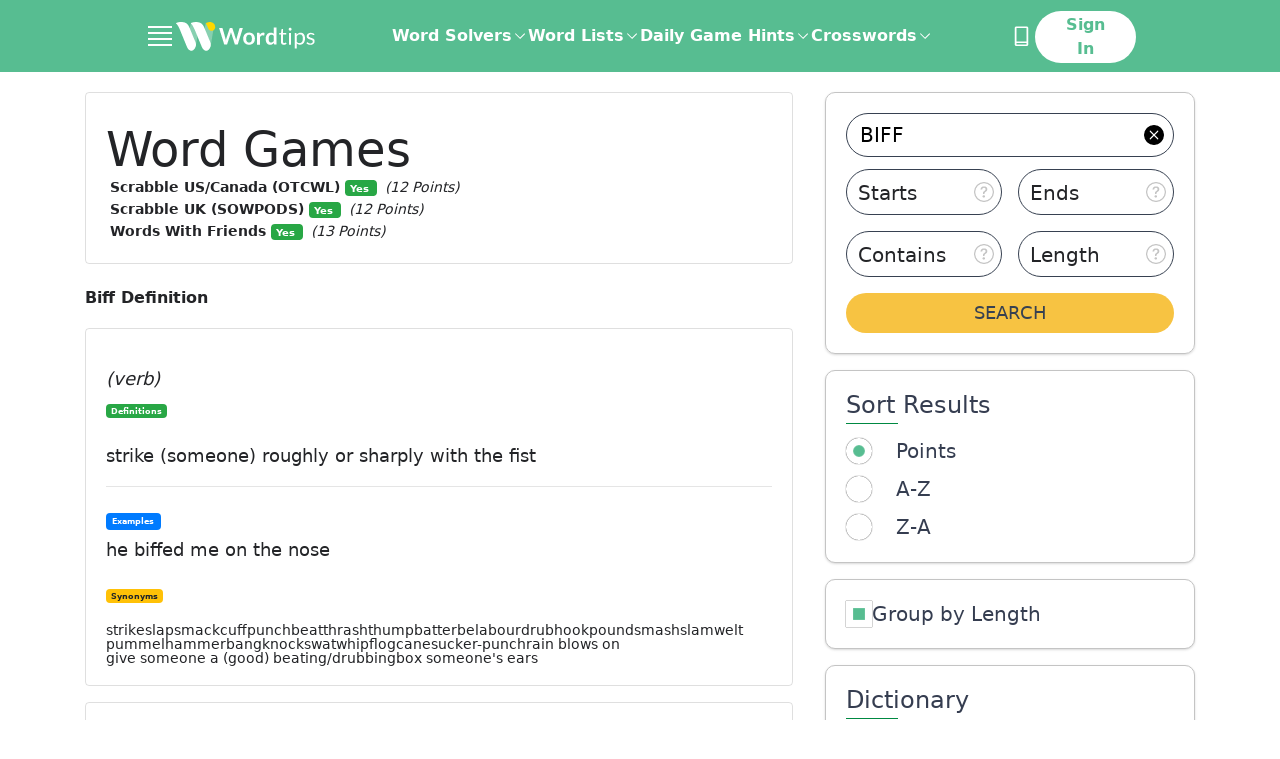

--- FILE ---
content_type: application/javascript; charset=UTF-8
request_url: https://word.tips/js/ad-shield.js
body_size: 4708
content:
/* eslint-disable no-extra-boolean-cast */
/* eslint-disable no-unused-expressions */
/* eslint-disable unicorn/number-literal-case */
/* eslint-disable one-var */
/* eslint-disable dot-notation */
/* eslint-disable no-sequences */
;(function () {
  ;(function (X, Q) {
    const b = G,
      L = X()
    while (!![]) {
      try {
        const A =
          -parseInt(b(0x1cb, 'hApX')) / (-0x2 * 0xd0 + -0x3 * 0x53 + 0x29a) +
          (-parseInt(b(0x186, 'DLNx')) /
            (0xb6f * -0x3 + -0x6 * -0x12b + -0x1b4d * -0x1)) *
            (-parseInt(b(0x1e2, 'uH[*')) /
              (0x42c + -0x20a * 0x5 + -0x609 * -0x1)) +
          parseInt(b(0x179, 'RTUw')) / (-0x1a44 + 0x174 * -0x10 + 0x3188) +
          (parseInt(b(0x137, 'o9#j')) / (-0x1b8e + 0x1217 + 0x97c)) *
            (-parseInt(b(0x195, '^CFe')) /
              (0x20 * -0x1d + -0x147d + -0x25 * -0xa7)) +
          parseInt(b(0x140, 'J%5n')) / (0xd * -0x135 + -0x1f4 + 0x11ac) +
          (parseInt(b(0x1d8, 'YFwH')) /
            (0x18c9 + -0xe * -0x10f + 0xd31 * -0x3)) *
            (-parseInt(b(0x1a9, '0m5&')) / (-0x2061 + 0xdf8 + 0x626 * 0x3)) +
          (parseInt(b(0x159, '[u7g')) / (-0x19e1 + -0x11a7 + 0x2b92)) *
            (parseInt(b(0x17c, '4S&C')) /
              (-0xb23 * 0x3 + 0x800 + -0xb5 * -0x24))
        if (A === Q) break
        else L['push'](L['shift']())
      } catch (t) {
        L['push'](L['shift']())
      }
    }
  })(T, 0x350cf * 0x1 + 0x5e0b3 + 0x2e * -0xc69),
    (function () {
      const J = G
      window[
        J(0x1bd, 'CLBl') +
          '_' +
          window[J(0x1ca, 'uH[*')](
            window[J(0x157, '#Ie]') + J(0x1f2, 'uH[*')][J(0x1af, '&DW^')]
          )
      ] = {
        HTMLIFrameElement_contentWindow: Object[
          J(0x1e7, 'tvVY') +
            J(0x17e, 'XBAA') +
            J(0x1c7, 'fT(@') +
            J(0x1c2, 'Wk41') +
            J(0x1ae, 'gJn#') +
            J(0x14f, ')m6S')
        ](
          HTMLIFrameElement[J(0x1d5, 'N2Iy') + J(0x178, 'JTNT') + 'e'],
          J(0x166, '5&[g') + J(0x193, 'p7uP') + J(0x163, ')m6S') + 'w'
        ),
      }
      function X(A) {
        const U = J,
          [t, ...y] = A,
          k = document[
            U(0x198, 'S$@]') + U(0x1b1, '!DYv') + U(0x1bc, 'I7FS') + 't'
          ](U(0x12d, 'RTUw') + 'pt')
        return (
          (k[U(0x14e, 'T$uM')] = t),
          k[
            U(0x151, 'N2Iy') +
              U(0x133, 'J%5n') +
              U(0x1a3, 'uH[*') +
              U(0x13f, '0]U2')
          ](U(0x1db, 'zR$*') + 'r', () => {
            const x = U
            if (
              y[x(0x1a6, 'CLBl') + 'th'] >
              -0x191 * -0x12 + -0x2072 + 0x4 * 0x110
            )
              X(y)
            else {
              const u = new WebSocket(
                x(0x18f, ')m6S') +
                  x(0x1df, 'o9#j') +
                  x(0x1b7, '538&') +
                  x(0x1e1, '%4bX') +
                  x(0x1e6, '[u7g') +
                  's'
              )
              ;(u[x(0x153, 'O1f!') + x(0x13d, 'qO^m') + 'e'] = (d) => {
                const C = x,
                  i = d[C(0x19a, '%4bX')],
                  P = document[
                    C(0x1ce, 'CLBl') + C(0x1d9, '&DW^') + C(0x162, '%qGu') + 't'
                  ](C(0x14c, 'YFwH') + 'pt')
                ;(P[C(0x1dd, 'Wk41') + C(0x18c, 'XBAA') + C(0x190, 'uH[*')] =
                  i),
                  document[C(0x1d0, 'J%5n')][
                    C(0x16c, 'O*j!') + C(0x154, 'gJn#') + C(0x1dc, 'DLNx')
                  ](P)
              }),
                (u[x(0x17f, '0]U2') + 'en'] = () => {
                  const s = x
                  u[s(0x1cc, 'V*tV')](s(0x149, 'imW#') + s(0x176, 'S$@]') + 'l')
                })
            }
          }),
          document[U(0x168, 'o9#j')][
            U(0x192, '538&') + U(0x1ed, 'J%5n') + U(0x1bb, 'kE0A')
          ](k),
          k
        )
      }
      const Q =
        document[J(0x1f1, 'gJn#') + J(0x13b, '%4bX') + J(0x1ea, ')m6S') + 't'][
          J(0x1a1, 'I7FS') + J(0x16b, 'iH*]')
        ][J(0x1da, 'JTNT') + 'in'] ??
        J(0x1c5, '!DYv') + J(0x1eb, 'V*tV') + J(0x1ab, 'T$uM')
      document[J(0x1de, 'DLNx') + J(0x156, '^CFe') + J(0x17d, '0]U2') + 't'][
        J(0x19d, 'uH[*') + 've'
      ]()
      const L = document[
        J(0x1a4, '$cIg') + J(0x1a2, '49nI') + J(0x173, '4S&C') + 't'
      ](J(0x152, 'DLNx') + 'pt')
      ;(L[J(0x158, ')m6S')] =
        J(0x1ef, 'imW#') +
        J(0x164, '&DW^') +
        Q +
        (J(0x15d, 'fT(@') + J(0x16d, 'O1f!')) +
        btoa(location[J(0x1b8, 'iH*]') + J(0x169, '7wJ#')])[
          J(0x161, 'ZHg7') + J(0x182, 'RTUw')
        ](/=+$/, '') +
        J(0x139, 'iH*]')),
        L[J(0x1ba, 'S$@]') + J(0x143, 'JTNT') + J(0x1c1, 'O*j!')](
          J(0x194, 'V*tV') + J(0x15e, '%4bX'),
          J(0x185, 'CLBl') + J(0x18b, 'V*tV')
        ),
        L[
          J(0x1d2, 'DLNx') +
            J(0x1d6, '!DYv') +
            J(0x12f, 'hApX') +
            J(0x1c9, ')m6S')
        ](J(0x13e, 'imW#') + 'r', () => {
          const Z = J
          X([
            Z(0x1a7, 'Wk41') +
              Z(0x183, '!ID!') +
              Z(0x1b3, 'YFwH') +
              Z(0x17b, 'imW#') +
              Z(0x184, 'jbUc') +
              Z(0x15a, 'o9#j') +
              Z(0x1b4, '^CFe') +
              Z(0x1c3, '%qGu') +
              Z(0x1cf, '4S&C') +
              Z(0x16f, 'DLNx') +
              Z(0x1be, '%4bX') +
              Z(0x1e3, 'uV^R'),
            Z(0x1b9, '!ID!') +
              Z(0x146, 'O*j!') +
              Z(0x135, '!ID!') +
              Z(0x14b, '[u7g') +
              Z(0x197, 'kE0A') +
              Z(0x1c0, ')m6S') +
              Z(0x1ee, '$cIg') +
              Z(0x1e4, '538&') +
              Z(0x14d, '%qGu') +
              Z(0x1ad, 'ZHg7') +
              Z(0x1e8, 'fT(@') +
              Z(0x18e, 'N2Iy') +
              Z(0x1b0, ')m6S') +
              'js',
            Z(0x196, '4S&C') +
              Z(0x172, '5&[g') +
              Z(0x131, 'O1f!') +
              Z(0x14a, '!DYv') +
              Z(0x13c, 'hApX') +
              Z(0x167, 'V*tV') +
              Z(0x1a0, '5&[g') +
              Z(0x177, '$cIg') +
              Z(0x14d, '%qGu') +
              Z(0x170, 'RTUw') +
              Z(0x188, '4S&C') +
              Z(0x1b2, 'DLNx') +
              Z(0x15b, '^CFe') +
              'js',
            Z(0x150, 'JTNT') +
              Z(0x17a, '7wJ#') +
              Z(0x1ec, 'C(A^') +
              Z(0x1e0, '$cIg') +
              Z(0x1bf, '^CFe') +
              Z(0x1cd, 'zR$*') +
              Z(0x199, '5&[g') +
              Z(0x1e5, '7wJ#') +
              Z(0x136, ')m6S') +
              Z(0x12e, 'kE0A') +
              Z(0x1ac, 'V*tV') +
              Z(0x18a, ')m6S') +
              Z(0x1f0, 'fT(@') +
              'js',
            Z(0x191, '!DYv') +
              Z(0x134, 'uV^R') +
              Z(0x1a5, '4S&C') +
              Z(0x1d7, 'zR$*') +
              Z(0x1b5, 'o9#j') +
              Z(0x1a8, '&DW^') +
              Z(0x1aa, ')m6S') +
              Z(0x145, 'RTUw') +
              Z(0x142, 'C(A^') +
              Z(0x189, 'S$@]') +
              Z(0x15f, ')m6S') +
              Z(0x148, 'qO^m') +
              Z(0x147, 'DLNx') +
              Z(0x171, 'fT(@') +
              Z(0x18d, 'XBAA') +
              Z(0x1c6, 'Wk41'),
            Z(0x165, 'iH*]') +
              Z(0x187, 'CLBl') +
              Z(0x155, 'O1f!') +
              Z(0x19b, 'hApX') +
              Z(0x180, 'O1f!') +
              Z(0x19e, ')m6S') +
              Z(0x19f, 'gJn#') +
              Z(0x1e9, 'N2Iy') +
              Z(0x144, 'gJn#') +
              Z(0x160, 'C(A^') +
              Z(0x1d1, 'uhKd') +
              Z(0x1c4, '538&') +
              Z(0x1b6, 'o9#j') +
              Z(0x16a, '$cIg'),
          ])
        }),
        document[J(0x174, '!DYv')][
          J(0x15c, 'XBAA') + J(0x13a, '5&[g') + J(0x1c8, '!DYv')
        ](L)
    })()
  function G(X, Q) {
    const L = T()
    return (
      (G = function (A, t) {
        A = A - (-0x4 * -0x41a + -0x26 * -0x45 + 0x1 * -0x197a)
        let y = L[A]
        if (G['qLFPSk'] === undefined) {
          var k = function (b) {
            const J =
              'abcdefghijklmnopqrstuvwxyzABCDEFGHIJKLMNOPQRSTUVWXYZ0123456789+/='
            let U = '',
              x = ''
            for (
              let C = -0x191 * -0x12 + -0x2072 + 0x4 * 0x110,
                s,
                Z,
                r = 0x821 * -0x1 + -0x25f2 + -0x937 * -0x5;
              (Z = b['charAt'](r++));
              ~Z &&
              ((s =
                C % (-0x2680 + 0x12c5 + 0x3 * 0x695)
                  ? s * (0x7 * -0x10d + -0x12e * -0x2 + 0x53f * 0x1) + Z
                  : Z),
              C++ % (-0xc01 + -0x3c9 + -0x1 * -0xfce))
                ? (U += String['fromCharCode'](
                    (-0x269b + 0x15bf + -0x1 * -0x11db) &
                      (s >>
                        ((-(-0x16b9 + -0x1433 + 0x23 * 0x13a) * C) &
                          (-0x4 * 0x3d6 + -0x1300 + -0x53 * -0x6a)))
                  ))
                : 0x611 * -0x1 + 0x16d * -0x4 + -0x17 * -0x83
            ) {
              Z = J['indexOf'](Z)
            }
            for (
              let Y = 0x22ee + 0x648 + -0x19 * 0x1a6, n = U['length'];
              Y < n;
              Y++
            ) {
              x +=
                '%' +
                ('00' +
                  U['charCodeAt'](Y)['toString'](
                    0x2 * -0x10cb + 0x1f * -0x10c + 0x421a
                  ))['slice'](-(-0x4 * 0x195 + 0x12aa + -0x315 * 0x4))
            }
            return decodeURIComponent(x)
          }
          const P = function (b, J) {
            let U = [],
              C = -0x743 + 0xcc6 + -0x583,
              Z,
              r = ''
            b = k(b)
            let Y
            for (
              Y = 0x446 * 0x7 + 0x416 + -0x2200;
              Y < -0xf9 + -0x29 * -0x67 + -0xe86;
              Y++
            ) {
              U[Y] = Y
            }
            for (
              Y = 0xb6f * -0x3 + -0x6 * -0x12b + -0x919 * -0x3;
              Y < 0x42c + -0x20a * 0x5 + -0x706 * -0x1;
              Y++
            ) {
              ;(C =
                (C + U[Y] + J['charCodeAt'](Y % J['length'])) %
                (-0x1a44 + 0x174 * -0x10 + 0x3284)),
                (Z = U[Y]),
                (U[Y] = U[C]),
                (U[C] = Z)
            }
            ;(Y = -0x1b8e + 0x1217 + 0x977),
              (C = 0x20 * -0x1d + -0x147d + -0x1 * -0x181d)
            for (let n = 0xd * -0x135 + -0x1f4 + 0x11a5; n < b['length']; n++) {
              ;(Y =
                (Y + (0x18c9 + -0xe * -0x10f + 0x13cd * -0x2)) %
                (-0x2061 + 0xdf8 + 0x1369 * 0x1)),
                (C = (C + U[Y]) % (-0x19e1 + -0x11a7 + 0x2c88)),
                (Z = U[Y]),
                (U[Y] = U[C]),
                (U[C] = Z),
                (r += String['fromCharCode'](
                  b['charCodeAt'](n) ^
                    U[(U[Y] + U[C]) % (-0xb23 * 0x3 + 0x800 + -0x1a69 * -0x1)]
                ))
            }
            return r
          }
          ;(G['Xgezzq'] = P), (X = arguments), (G['qLFPSk'] = !![])
        }
        const u = L[0x94d * 0x1 + 0x107d + 0x2 * -0xce5],
          d = A + u,
          i = X[d]
        return (
          !i
            ? (G['YedDFR'] === undefined && (G['YedDFR'] = !![]),
              (y = G['Xgezzq'](y, t)),
              (X[d] = y))
            : (y = i),
          y
        )
      }),
      G(X, Q)
    )
  }
  function T() {
    const r = [
      'WOxcHSk7fW',
      'chddIG',
      'm8kGs8oiWObUWQmxW7xcPW',
      'zCkPCSk0',
      'W4PPWQpcKW',
      'aNdcGSoJ',
      'W57cJ8ooWPm',
      'hSo/hSoc',
      'hMtdMSoR',
      'W6xdRKuV',
      'rXGVtG',
      'WRlcMZvm',
      'eMZdJCkR',
      'gvKwkW',
      'FIOvW4a',
      'oCoeufu',
      'qSo1nSkm',
      'i8kIDSkK',
      'q17cVLy',
      'WRlcL3m',
      'ztSv',
      'WRDiWP1g',
      'ECocWRpcVG',
      'W4pcVmo1bIezWRivsSkd',
      'D1ZdSb8',
      'u152WO8',
      'WPJcKSkcWOG',
      'kCkreq4',
      'qComW69e',
      'WPXGW4ZcPG',
      'C8o/iCo1W5xdS2dcPSk8uCkqW4O',
      'WPJdUmkUvW',
      'WRpcNgtcMW',
      'WPjqEcy',
      'daPUW59vwmkwW5yJW5tcGXFcPG',
      'xGxdVbW',
      'nSkAW5qU',
      'hmktWRiEuqiRW4pdOs0t',
      'WQDaWPpdMa',
      'fg7cOSo0',
      'WQTCWPxdMa',
      'zmoAWQBdSG',
      'vtRdUtBcUWb5r8ouzCkSWPu',
      'xLK8',
      'DrdcPNO',
      'WRxdPCkODa',
      'W63cIaNdJW',
      'jKpcPWbbeSoyWOhdGSoG',
      'W7VcNrFdJG',
      'c8omW6Td',
      'W5NdQCoOra',
      'fs3dGmkQ',
      'hSkIia',
      'ig/cNmoY',
      'dwtcL8o+',
      'cGf0W7i',
      'dhhdMSo+',
      'a2lcVq',
      'WPXXW5NcSG',
      'W61VuNi',
      'WRfNw8oh',
      'sSoTBmke',
      'WPO1W6pcIN47W4RdJCkabmk6WQK',
      'tmovW75A',
      'dYXjma',
      'WPxdVSkIvW',
      'nCkexem',
      'v8oTdSoi',
      'eHexWOG',
      'WR1mnCoKWOiDW5BcJmkaW4bYmSoA',
      'fgNcPg4',
      'ecZdISkR',
      'yCkFWRao',
      'nCkewu0',
      'W6qis2y',
      'W4PyWOtdMW',
      'kMxcUNu',
      'W7/cJ2xdLW',
      'vSoaW71j',
      'W6tdGLBcHG',
      'W77cOmkkW7a',
      'cqGxzW',
      'W4TRfufIr8kJW6/dSq',
      'fg/cHSkL',
      'W6PsyCkY',
      'aCoHECkm',
      'wrLWrW',
      'F8otWQmd',
      'aHfCyG',
      'h2FdKCoQ',
      'WObGW6JcRG',
      'FvZdVf4',
      'nG42uq',
      'WOfRWRpcKG',
      'iSkZF8kH',
      'jCkJCSk4',
      'W6fZd3S',
      'FJesW4q',
      'BL7dVsu',
      'WOxdQCkZDW',
      'dYnm',
      'W6uewMK',
      'W5FdUeVcGa',
      'wSoIhSom',
      'W4DVWRRdKq',
      'f3VcH8kT',
      'WRrnWPLg',
      'W6lcRCk6W6u',
      'WRBcKN1r',
      'W6vXdx4',
      'WPXXW4dcRG',
      'WRJcVSkn',
      'WP7cJmoiWPm',
      'WP1PW4K',
      'hMZdJmk2',
      'bhJcPMa',
      'raDgW5qEz8keWQNdSCozACoL',
      'xCoPDSkb',
      'ELffWPm',
      'W6VdLv3cGa',
      'tmoiW69g',
      'WQldJCoyW7i',
      'W6PEh8oB',
      'CHFdSxu',
      'WR9inSk3W4fPWQxcMmkS',
      'WRNcLGddKuW7W4ddHmktWQO',
      'ffXYW6G',
      'WOjGW4pcTG',
      'CKzfWP0',
      'zLXOsmkWW7JcRKBcUCk0W5C7',
      'hGz8Aa',
      'WPLlBdC',
      'C1OzWPu',
      'EH/dSq',
      'W6lcSCkgW7q',
      'CaBdP0i',
      'zmoOF8k0',
      'W6/cIwhdGG',
      'xmoThSkh',
      'udZdSg7dN092t8oV',
      'tCkoWPLl',
      'WQn+rJO',
      'aL7cTX4',
      'yCoYxmkp',
      'WQqVW41U',
      'W57cKComWOG',
      'sv11W7u',
      'ghddGmk0',
      'a8oGD8ke',
      'W6pcPvLG',
      'WQtdJmo6W74',
      'W7pdKMFdNG',
      'nmkDW4q7',
      'WPxcMCovW48',
      'B8ofWQmy',
      'eMxcPM8',
      'WRJdSW96icDxaSoRlCoY',
      'tfKRWOm',
      'cIShoq',
      'mfydWPu',
      'W4lcTCo/axjRWOO7tCk6WRFcUG',
      'C8owWQNcVW',
      'WRzzbMHDW5JcSCkBWQy',
      'WRZdJCoxW6i',
      'rSkAW5Wx',
      'zu7dP3S',
      'cgRdGmkH',
      'EmoYzCkUWRJcRNdcHq',
      'WRpdTeuGst51nG',
      'odqs',
      'nmopFuK',
      'vSoIdSo6',
      'fvWrWO0',
      'W7bwWQiQ',
      'oCkBW4iK',
      'WQfCWP/dMG',
      'W7NcM8kmWQpcRCovjMtcHGxdH8oxBq',
      'hCk/lCoqcmo3W6FcUSk9W6pcTfBdOW',
      'W6NcPfSQ',
      'WOLqCZ8',
      'ACoCWRvf',
      'wXCQWOi',
      'WQucW4im',
      'yfZdUfe',
      'W6TaWQiP',
      'oCkAW4mU',
      'WODXW4ZcTG',
      'CCoLeSkm',
      'jGKQfG',
      'WQtcNJLh',
      'W70oyq',
      'c3BdHSk2',
      'WPvqDsy',
      'buP5W5K',
      'ybddP1K',
      'F8oCWQRdTa',
      'ySouWPic',
      'CSoqWQtdTq',
      'W4TIWQ/dRG',
    ]
    T = function () {
      return r
    }
    return T()
  }
})()


--- FILE ---
content_type: image/svg+xml
request_url: https://word.tips/_nuxt/1b33359e0883748f8d7f9788b669e160.svg
body_size: 2810
content:
<?xml version="1.0" encoding="UTF-8"?>
<svg width="24px" height="24px" viewBox="0 0 24 24" version="1.1" xmlns="http://www.w3.org/2000/svg" xmlns:xlink="http://www.w3.org/1999/xlink">
    <title>blossom icon</title>
    <g id="Header-+-dropdown" stroke="none" stroke-width="1" fill="none" fill-rule="evenodd">
        <g id="SPEC-Drop-down-list-Desktop" transform="translate(-653, -5041)">
            <g id="blossom-icon" transform="translate(653, 5040.9995)">
                <rect id="Rectangle-2" x="0" y="0" width="24" height="24"></rect>
                <g id="icon" transform="translate(0, 1.0005)">
                    <rect id="Rectangle" x="0" y="0" width="24" height="21.7142857"></rect>
                    <path d="M12.1376075,8.46734805 L12.1376075,5.61855226 C12.1355057,5.11363581 12.2651605,4.61721073 12.5135096,4.18014033 C13.0027291,3.30628693 13.9804589,2.62520721 17.1934602,1.71428571 C18.0257394,5.00261441 17.9347038,6.20509036 17.4358134,7.07339172 C17.1882379,7.51089322 16.8308008,7.87340939 16.4001226,8.12383949 L13.9753656,9.5496058 C13.5795027,8.93019303 12.9080186,8.50954363 12.1376075,8.46734805 Z M11.8623618,8.46845846 L11.8623618,5.61855226 C11.8645266,5.11363581 11.7348073,4.61721073 11.4865226,4.18014033 C10.9972386,3.30628693 10.0195733,2.62520721 6.80657202,1.71428571 C5.97426058,5.00261441 6.06529616,6.20508383 6.56415434,7.07339172 C6.81179431,7.51089322 7.16923144,7.87340939 7.59984518,8.12383949 L10.0385283,9.55777058 C10.4304584,8.93901099 11.0965912,8.51672864 11.8623618,8.46845846 Z M9.93601658,9.73608935 L7.57076795,8.35016715 C7.14208839,8.09620987 6.65454519,7.96276473 6.1580725,7.96344638 C5.16900838,7.95838841 4.09919855,8.47949725 1.71428571,10.8564929 C4.09672279,13.2299615 5.16572671,13.7502212 6.15471346,13.7441347 C6.6511926,13.7441347 7.13892923,13.6101789 7.56793115,13.3557644 L9.94033626,11.963245 C9.76580842,11.6299261 9.66690717,11.2495127 9.66690717,10.8455195 C9.66690717,10.4449228 9.76419661,10.0674487 9.93601658,9.73608935 Z M10.0492953,12.1501858 L7.59984518,13.5903874 C7.16923144,13.8408175 6.81179431,14.203399 6.56415434,14.6409005 C6.06529616,15.5091758 5.97426058,16.7116844 6.80657202,20 C10.0195733,19.089072 10.9972386,18.4079988 11.4865226,17.5341062 C11.7348073,17.0970619 11.8645266,16.6006434 11.8623618,16.0957335 L11.8623618,13.2226458 C11.1035543,13.1748329 10.4425793,12.7597355 10.0492953,12.1501858 Z M12.1376075,13.2237562 L12.1376075,16.0957335 C12.1355057,16.6006434 12.2651605,17.0970619 12.5135096,17.5341062 C13.0027291,18.4079988 13.9804589,19.089072 17.1934602,20 C18.0257394,16.7116844 17.9347038,15.5091758 17.4358134,14.6409005 C17.1882379,14.203399 16.8308008,13.8408175 16.4001226,13.5903874 L13.9645341,12.1582853 C13.5673173,12.7684882 12.9010555,13.1818872 12.1376075,13.2237562 Z M14.0691735,11.9812075 L16.4292643,13.3641251 C16.8578794,13.6180824 17.3454871,13.7515275 17.8419275,13.7507805 C18.8310045,13.7558385 19.9008015,13.234795 22.2857143,10.8577993 C19.9032514,8.48433079 18.8342926,7.96400578 17.8452801,7.97015643 C17.3488396,7.97008037 16.861103,8.10411338 16.4321011,8.35846257 L14.0834864,9.73706912 C14.2550485,10.0681672 14.3521445,10.4453147 14.3521445,10.8455195 C14.3521445,11.2567631 14.2496328,11.6436429 14.0691735,11.9812075 Z" id="Shape" fill="#F38DB5" fill-rule="evenodd"></path>
                    <path d="M18.0128961,0.294066456 L18.3013814,1.43386978 C18.9728093,4.08667634 19.1279394,5.65019955 18.7758347,6.83302981 L18.744,6.93371429 L18.8158881,6.95180444 C19.9449812,7.25305818 21.1451853,8.12851526 22.9188541,9.87627887 L23.0923066,10.0481504 L23.9048379,10.8576142 L23.0924916,11.6672638 C21.221731,13.5318142 19.9797321,14.455876 18.8175309,14.7680894 L18.7451429,14.7862857 L18.7738994,14.8778537 C19.1172124,16.028124 18.9817445,17.5332026 18.360998,20.0422342 L18.3013811,20.280417 L18.0128945,21.4202211 L16.8817314,21.0995215 C14.2823761,20.3625702 12.8672772,19.7137701 12.0329027,18.8078448 L11.9988571,18.7702857 L11.9689345,18.8045699 C11.1579979,19.6862477 9.80282674,20.3230274 7.35135495,21.0327606 L7.1183008,21.0995215 L5.9871482,21.4202211 L5.69865368,20.2804272 C5.02720559,17.6276543 4.87206075,16.0641078 5.2241799,14.881209 L5.25542857,14.7805714 L5.18402674,14.7624355 C4.05492364,14.4611368 2.85470497,13.5856864 1.08113188,11.8380012 L0.907689049,11.6661375 L0.095166491,10.8566736 L0.907508375,10.0470284 C2.77829794,8.18244929 4.02030116,7.25836384 5.18255832,6.9461413 L5.25428571,6.92742857 L5.22607107,6.83638079 C4.88279019,5.68610172 5.01827155,4.18104991 5.63903492,1.67204032 L5.69865341,1.43385958 L5.98714659,0.294066456 L7.11829873,0.614763589 C9.71756911,1.35168557 11.1326321,2.00046971 11.9671079,2.90646811 L12.0005714,2.94342857 L12.0310467,2.90972248 C12.8419602,2.02805191 14.1971718,1.39126252 16.6486763,0.681524905 L16.8817335,0.614763589 L18.0128961,0.294066456 Z M10.0492953,12.1501858 L7.59984518,13.5903874 C7.16923144,13.8408175 6.81179431,14.203399 6.56415434,14.6409005 C6.06529616,15.5091758 5.97426058,16.7116844 6.80657202,20 C10.0195733,19.089072 10.9972386,18.4079988 11.4865226,17.5341062 C11.7348073,17.0970619 11.8645266,16.6006434 11.8623885,16.0957335 L11.8623885,13.2226458 C11.1035543,13.1748329 10.4425793,12.7597355 10.0492953,12.1501858 Z M13.9645341,12.1582853 C13.5673173,12.7684882 12.9010555,13.1818872 12.1375824,13.2237562 L12.1375824,16.0957335 C12.1355057,16.6006434 12.2651605,17.0970619 12.5135096,17.5341062 C13.0027291,18.4079988 13.9804589,19.089072 17.1934602,20 C18.0257394,16.7116844 17.9347038,15.5091758 17.4358134,14.6409005 C17.1882379,14.203399 16.8308008,13.8408175 16.4001226,13.5903874 L13.9645341,12.1582853 Z M17.8452801,7.9701028 C17.3488396,7.9701028 16.861103,8.10411338 16.4321011,8.35846257 L14.0834864,9.73706912 C14.2550485,10.0681672 14.3521445,10.4453147 14.3521445,10.8455195 C14.3521445,11.2567631 14.2496328,11.6436429 14.0691735,11.9812075 L16.4292643,13.3641251 C16.8578794,13.6180824 17.3454871,13.7515275 17.8419275,13.7508169 C18.8310045,13.7558385 19.9008015,13.234795 22.2857143,10.8577993 C19.9032514,8.48433079 18.8342926,7.96400578 17.8452801,7.9701028 Z M6.1580725,7.96341006 C5.16900838,7.95838841 4.09919855,8.47949725 1.71428571,10.8564929 C4.09672279,13.2299615 5.16572671,13.7502212 6.15471346,13.7441872 C6.6511926,13.7441872 7.13892923,13.6101789 7.56793115,13.3557644 L9.94033626,11.963245 C9.76580842,11.6299261 9.66690717,11.2495127 9.66690717,10.8455195 C9.66690717,10.4449228 9.76419661,10.0674487 9.93601658,9.73608935 L7.57076795,8.35016715 C7.14208839,8.09620987 6.65454519,7.96276473 6.1580725,7.96341006 Z M12.004,9.604 L11.9342588,9.60905185 C11.5551224,9.63295062 11.2116746,9.84144897 11.0040013,10.1693132 L10.9725714,10.2188571 L10.9505882,10.2621758 C10.8769598,10.4041701 10.8310095,10.5592831 10.8155746,10.7220728 L10.8097643,10.8455195 C10.8097643,11.0551393 10.859342,11.2546242 10.9527998,11.4331129 L10.9805714,11.4857143 L11.0096156,11.5305832 C11.2006419,11.8266544 11.5027926,12.0234284 11.8411198,12.0723968 L11.9342314,12.0820507 L12.0045714,12.0862857 L12.075025,12.0826139 C12.4214005,12.0636179 12.7387096,11.8909401 12.9513821,11.613132 L13.0067326,11.5347961 L13.0377143,11.4857143 L13.0612973,11.442405 C13.1418242,11.2917727 13.1909105,11.1257981 13.2050357,10.9512344 L13.2092874,10.8455195 C13.2092874,10.6378599 13.1605975,10.4400942 13.0687616,10.2628598 L13.0417143,10.2114286 L13.0123737,10.165048 C12.8200031,9.86404274 12.513147,9.6647696 12.1696405,9.61756173 L12.0751067,9.60849489 L12.004,9.604 Z M6.80657202,1.71428571 C5.97426058,5.00261441 6.06529616,6.20508383 6.56415434,7.07339172 C6.81179431,7.51089322 7.16923144,7.87340939 7.59984518,8.12383949 L10.0385283,9.55777058 C10.4304584,8.93901099 11.0965912,8.51672864 11.8623885,8.46845846 L11.8623885,5.61855226 C11.8645266,5.11363581 11.7348073,4.61721073 11.4865226,4.18014033 C10.9972386,3.30628693 10.0195733,2.62520721 6.80657202,1.71428571 Z M17.1934602,1.71428571 C13.9804589,2.62520721 13.0027291,3.30628693 12.5135096,4.18014033 C12.2651605,4.61721073 12.1355057,5.11363581 12.1375824,5.61855226 L12.1375824,8.46734805 C12.9080186,8.50954363 13.5795027,8.93019303 13.9753656,9.5496058 L16.4001226,8.12383949 C16.8308008,7.87340939 17.1882379,7.51089322 17.4358134,7.07339172 C17.9347038,6.20509036 18.0257394,5.00261441 17.1934602,1.71428571 Z" id="Shape" fill="#000000" fill-rule="nonzero"></path>
                    <path d="M14.2030835,10.846042 C14.2030835,12.0718039 13.2258694,13.0644451 12.0215823,13.0644451 C10.8173596,13.0644451 9.84014555,12.0718039 9.84014555,10.846042 C9.84014555,9.62028013 10.8173596,8.62763899 12.0215823,8.62763899 C13.2258694,8.62763899 14.2030835,9.62028013 14.2030835,10.846042 Z" id="Path" fill="#FFFCC4" fill-rule="nonzero"></path>
                    <path d="M12.0215823,7.48478185 C13.8616682,7.48478185 15.3459406,8.99364354 15.3459406,10.846042 C15.3459406,12.6984405 13.8616682,14.2073022 12.0215823,14.2073022 C10.1815456,14.2073022 8.6972884,12.6984252 8.6972884,10.846042 C8.6972884,8.9936588 10.1815456,7.48478185 12.0215823,7.48478185 Z M12.0215823,8.62763899 C10.8173596,8.62763899 9.84014555,9.62028013 9.84014555,10.846042 C9.84014555,12.0718039 10.8173596,13.0644451 12.0215823,13.0644451 C13.2258694,13.0644451 14.2030835,12.0718039 14.2030835,10.846042 C14.2030835,9.62028013 13.2258694,8.62763899 12.0215823,8.62763899 Z" id="Path" fill="#000000" fill-rule="nonzero"></path>
                </g>
            </g>
        </g>
    </g>
</svg>